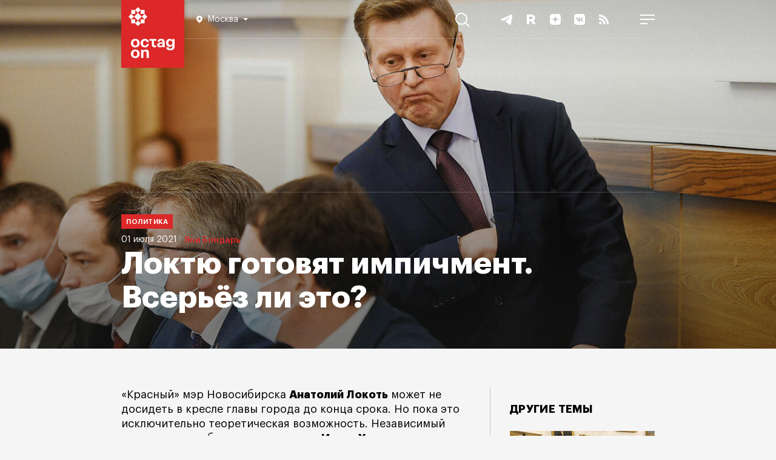

--- FILE ---
content_type: text/html; charset=UTF-8
request_url: https://octagon.media/politika/loktyu_gotovyat_impichment_vserez_li_eto_.html?utm_source=yxnews&utm_medium=desktop&utm_referrer=https%3A%2F%2Fyandex.ru%2Fnews%2Fsearch%3Ftext%3D
body_size: 15802
content:
                                        
<!DOCTYPE html>
<html lang="ru">
<head>
<!--Head-->
<title>Локтю готовят импичмент. Всерьёз ли это? | Октагон.Медиа</title>
<meta charset="utf-8" />
<meta name="viewport" content="width=device-width, initial-scale=1.0" />
<meta name="keywords" content="Анатолий Локоть, импичмент, мэр, политика" />
<meta name="description" content="«Красный» мэр Новосибирска Анатолий Локоть может не досидеть в кресле главы города до конца срока. Но пока это исключительно теоретическая возможность. Независимый депутат новосибирского горсовета Игорь Украинцев заявил о запуске процедуры по импичменту главы города. Однако собеседники «Октагона» не смогли вспомнить ни одного прецедента, когда в России удалось таким образом отстранить от работы какого-либо главу." />

<link rel="icon" href="https://octagon.media/favicon.png" type="image/png" />

<link rel="canonical" href="https://octagon.media/politika/loktyu_gotovyat_impichment_vserez_li_eto_.html" />

<link rel="stylesheet" href="/_css/fonts.css" type="text/css" />
<link rel="stylesheet" href="https://octagon.media/_css/style.min.css?rand=3150" type="text/css" />
<link rel="stylesheet" href="https://octagon.media/_css/slick.css" type="text/css" />
<link rel="stylesheet" href="https://octagon.media/_css/lightslider.css" type="text/css" />
<link rel="stylesheet" href="https://octagon.media/_css/embed.css" type="text/css" />

<script type="text/javascript" src="https://octagon.media/_js/1.jquery-3.5.1.min.js"></script>
<script type="text/javascript" src="/_js/js.js?r=2240"></script>
<script type="text/javascript" src="https://octagon.media/_js/slick.min.js"></script>
<script type="text/javascript" src="https://octagon.media/_js/media.js"></script>
<!--<script src="https://www.youtube.com/iframe_api"></script>-->
<script src="https://octagon.media/_js/lightslider.js"></script>

<link rel="stylesheet" href="https://octagon.media/_css/jquery.mCustomScrollbar.min.css" type="text/css" />
<script src="https://octagon.media/_js/jquery.mCustomScrollbar.min.js"></script>

<link rel="alternate" type="application/rss+xml" title="Октагон.Медиа новости и статьи" href="https://octagon.media/google_news.xml" />

<!-- Verifications -->
<meta name="google-site-verification" content="7koLG9Q0oIwGpy98M3sFHDe06FtPKLlhFwMoQOR87Ps" />
<!-- Pinterest verification -->
<meta name="p:domain_verify" content="b171340a9bd4949bbb7babe48d098c21"/>

<!-- Yandex.RTB -->
<script>window.yaContextCb=window.yaContextCb||[]</script>
<script src="https://yandex.ru/ads/system/context.js" async></script>

<!-- СМИ24 -->
<script async src="https://jsn.24smi.net/smi.js"></script><meta property="og:type" content="article" />
<meta property="og:title" content="Локтю готовят импичмент. Всерьёз ли это?" />
<meta property="og:description" content="«Красный» мэр Новосибирска Анатолий Локоть может не досидеть в кресле главы города до конца срока. Но пока это исключительно теоретическая возможность. Независимый депутат новосибирского горсовета Игорь Украинцев заявил о запуске процедуры по импичменту главы города. Однако собеседники «Октагона» не смогли вспомнить ни одного прецедента, когда в России удалось таким образом отстранить от работы какого-либо главу." />
<meta property="og:url" content="https://octagon.media/politika/loktyu_gotovyat_impichment_vserez_li_eto_.html" />
<meta property="og:image" content="https://cms.octagon.media/_clients/591571c7-9a4a-4a42-9059-6db42dee462b/files/pics/1920x944/2021_07_01__01_cover_kno_005091_0003_3623_1625120432.jpg" />
<script type="text/javascript" src="https://vk.ru/js/api/openapi.js?168"></script>
</head>
<body class="arts">
<!--Шапка-->
<header>
    
    <div class="nav_panel">
        <ul>
            <li>
           		<a class="logo" href="/"></a>
<div class="location-wrap">
    <div class="location">
        <svg width="10" height="12" viewBox="0 0 10 12" fill="none" xmlns="http://www.w3.org/2000/svg">
            <path fill-rule="evenodd" clip-rule="evenodd" d="M0 4.90587C0 2.20135 2.24324 0 5 0C7.75676 0 10 2.20135 10 4.90587C10 7.24676 8.2732 8.88388 6.08935 10.9543L6.08378 10.9596C5.72973 11.295 5.36757 11.641 5 12C4.63243 11.641 4.26757 11.295 3.91351 10.9596C1.72703 8.88666 0 7.24874 0 4.90587ZM5 7C6.10457 7 7 6.10457 7 5C7 3.89543 6.10457 3 5 3C3.89543 3 3 3.89543 3 5C3 6.10457 3.89543 7 5 7Z" fill="white"/>
        </svg>
        <span></span>
        <svg class="arrow-bot" width="8" height="4" viewBox="0 0 8 4" fill="none" xmlns="http://www.w3.org/2000/svg">
        <path d="M4 4L0 0H8L4 4Z" fill="white"/>
        </svg>
    </div>
<!--
    <div class="location-answer-wrap">
        <div class="location-top">
            <span>Ваш регион Екатеринбург?</span>
        </div>
        <div class="location-answer">
            <div class="answer-var answer-yes">
                <span>Да</span>
            </div>
            <div class="answer-var answer-no">
                <span>изменить</span>
            </div>
        </div>
    </div>
-->
    <div class="location-list-wrap">
        <ul class="city">
            <li link="https://octagon.media">Москва</li>
<!--            <li link="https://spb.octagon.media">Санкт-Петербург</li>-->
<!--            <li link="https://crimea.octagon.media">Крым</li>-->
            <li link="https://ural.octagon.media">Урал</li>
<!--            <li link="https://sibir.octagon.media">Сибирь</li>-->
<!--            <li link="https://dv.octagon.media">Дальний Восток</li>-->
        </ul>
    </div>            
</div>                
           	</li>
           	<li>
				<nav>
                    <ul class="menu_items">
                        <li><a class="menu_inv" href="/rassledovaniya/">Расследования</a></li>
                        <!--<li><a href="https://octagon.media/novosti/">Новости</a></li>-->
    	                <li><a href="/politika/">Политика</a></li>
        	            <li><a href="/ekonomika/">Экономика</a></li>
            	        <li><a href="/istorii/">Истории</a></li>
                        <li><a href="/vojna/">Война</a></li>
            	        <li><a href="/mir/">Мир</a></li>
                    	<li><a href="https://octagon.media/blogi/">Блоги</a></li>
                    	<li><a href="https://sp.octagon.media/">Спецпроекты</a></li>
                        <li><a class="menu_popular" href="/populyarnoe/">Популярное</a></li>     
                    	<li class="tridots">
                    		<a href="javascript:void(0)" onclick="showMenuBar()">
                    		<svg width="16" height="8" viewBox="0 0 16 8" fill="none" xmlns="http://www.w3.org/2000/svg">
                    		  <path fill-rule="evenodd" clip-rule="evenodd" d="M4 4C4 5.10457 3.10457 6 2 6C0.895431 6 0 5.10457 0 4C0 2.89543 0.895431 2 2 2C3.10457 2 4 2.89543 4 4ZM10 4C10 5.10457 9.10457 6 8 6C6.89543 6 6 5.10457 6 4C6 2.89543 6.89543 2 8 2C9.10457 2 10 2.89543 10 4ZM14 6C15.1046 6 16 5.10457 16 4C16 2.89543 15.1046 2 14 2C12.8954 2 12 2.89543 12 4C12 5.10457 12.8954 6 14 6Z" fill="white"></path>
                    		</svg>                        
                    		</a>
                    	</li>
                    </ul>
                </nav>            		
           	</li>
           	<li>
              	<a href="javascript:void(0);" onclick="searchBlock()" class="search">
                    <svg width="24" height="24" viewBox="0 0 24 24" fill="none" xmlns="http://www.w3.org/2000/svg">
                        <path fill-rule="evenodd" clip-rule="evenodd" d="M17.9496 9.97479C17.9496 14.3791 14.3791 17.9496 9.97479 17.9496C5.57043 17.9496 2 14.3791 2 9.97479C2 5.57043 5.57043 2 9.97479 2C14.3791 2 17.9496 5.57043 17.9496 9.97479ZM16.2856 17.6998C14.5664 19.106 12.3691 19.9496 9.97479 19.9496C4.46587 19.9496 0 15.4837 0 9.97479C0 4.46587 4.46587 0 9.97479 0C15.4837 0 19.9496 4.46587 19.9496 9.97479C19.9496 12.3691 19.106 14.5664 17.6998 16.2856L23.6491 22.2349L22.2349 23.6491L16.2856 17.6998Z" fill="white"/>
                    </svg>
                	<span>Поиск</span>
                </a>           		
           	</li>
          	<li>
                <ul class="soc_items">
                    <li>
                        <a href="https://t.me/octagonmedia" target="_blank">
                            <svg width="24" height="24" viewBox="0 0 24 24" fill="none" xmlns="http://www.w3.org/2000/svg">
                            <path d="M3.30615 11.3185C8.40641 8.91938 11.8074 7.33777 13.5091 6.57361C18.3677 4.39178 19.3773 4.01277 20.0354 4.00012C20.1801 3.9975 20.5037 4.03623 20.7133 4.21986C20.8903 4.37492 20.939 4.58438 20.9623 4.73139C20.9856 4.8784 21.0146 5.2133 20.9916 5.47498C20.7283 8.46174 19.589 15.7098 19.0094 19.055C18.7642 20.4705 18.2813 20.9451 17.8138 20.9916C16.7978 21.0925 16.0263 20.2667 15.0422 19.5702C13.5024 18.4805 12.6325 17.8021 11.1378 16.7387C9.4105 15.5097 10.5303 14.8343 11.5147 13.7304C11.7723 13.4415 16.2488 9.04555 16.3354 8.64677C16.3463 8.59689 16.3563 8.41098 16.254 8.31282C16.1517 8.21465 16.0007 8.24822 15.8918 8.27492C15.7373 8.31276 13.2775 10.0681 8.51212 13.5411C7.81389 14.0587 7.18145 14.3109 6.61481 14.2977C5.99014 14.2831 4.78851 13.9164 3.89523 13.6029C2.79958 13.2184 1.92878 13.0151 2.0046 12.362C2.0441 12.0219 2.47795 11.674 3.30615 11.3185Z" fill="white"/>
                            </svg>                        
                        </a>
                    </li>
<!--    
                    <li>
                        <a href="https://www.youtube.com/c/Octagon_media" target="_blank">
                        <svg width="24" height="24" viewBox="0 0 24 24" fill="none" xmlns="http://www.w3.org/2000/svg">
                        <path fill-rule="evenodd" clip-rule="evenodd" d="M19.8153 5.41816C20.6763 5.64864 21.353 6.32526 21.5835 7.18627C22 8.7453 22 12 22 12C22 12 22 15.2547 21.5818 16.8137C21.3513 17.6747 20.6747 18.3514 19.8136 18.5818C18.2545 19 12 19 12 19C12 19 5.74547 19 4.18637 18.5818C3.32532 18.3514 2.64867 17.6747 2.41818 16.8137C2 15.2547 2 12 2 12C2 12 2 8.7453 2.41818 7.18627C2.64867 6.32526 3.32532 5.64864 4.18637 5.41816C5.74547 5 12 5 12 5C12 5 18.2545 5 19.8153 5.41816ZM15.1976 12L10 14.9995V9.00044L15.1976 12Z" fill="white"></path>
                        </svg>                        
                        </a>
                    </li>
-->
                    <li>
                        <a href="https://rutube.ru/channel/23625604" target="_blank">
                        <svg width="24" height="24" viewBox="0 0 24 24" fill="none" xmlns="http://www.w3.org/2000/svg">
                        <path d="M15.1546 19.969L12.102 15.3398H12.0708H9.01823V19.969H5V4H12.0397C16.0579 4 18.7367 6.17477 18.7367 9.62332C18.7367 11.7049 17.7088 13.4136 15.9956 14.4078L19.7958 20H15.1546V19.969ZM9.04938 11.767H12.0085C13.566 11.767 14.7497 10.9282 14.7497 9.59225C14.7497 8.28739 13.5349 7.47962 12.0085 7.47962H9.04938V11.767Z" fill="white"/>
                        </svg>                    
                        </a>
                    </li>
                    
                    <li>
                        <a href="https://dzen.ru/octagon_media" target="_blank">
                        <svg width="24" height="24" viewBox="0 0 24 24" fill="none" xmlns="http://www.w3.org/2000/svg">
                        <path fill-rule="evenodd" clip-rule="evenodd" d="M11.9008 3C8.19102 3.00035 5.62048 3.01269 4.30101 4.30121C3.01257 5.6204 3.00023 8.31167 3.00023 11.9008C6.98546 11.7805 8.80789 11.6807 10.2614 10.2614C11.6807 8.80784 11.7805 6.98543 11.9008 3ZM4.30078 19.6991C3.01234 18.3799 3 15.6887 3 12.0996C6.98524 12.2198 8.80767 12.3196 10.2612 13.739C11.6804 15.1925 11.7803 17.0149 11.9005 21C8.19079 21 5.62025 20.988 4.30078 19.6991ZM12.0995 21C12.2197 17.0149 12.3196 15.1925 13.7389 13.739C15.1923 12.3196 17.0148 12.2198 21 12.0996C20.9996 15.6887 20.9873 18.3799 19.6989 19.6991C18.3794 20.988 15.8092 21 12.0995 21ZM12.0995 3C12.2197 6.98543 12.3196 8.80784 13.7389 10.2614C15.1923 11.6807 17.0148 11.7805 21 11.9008C20.9996 8.31167 20.9873 5.6204 19.6989 4.30121C18.3794 3.01269 15.8092 3.00035 12.0995 3Z" fill="white"></path>
                        </svg>                        
                        </a>
                    </li>
                    
                    <li>
                        <a href="https://vk.ru/octagon_media" target="_blank">
                        <svg width="24" height="24" viewBox="0 0 24 24" fill="none" xmlns="http://www.w3.org/2000/svg">
                        <path fill-rule="evenodd" clip-rule="evenodd" d="M14.7629 3H9.23713C4.19407 3 3 4.19407 3 9.23713V14.7629C3 19.8059 4.19407 21 9.23713 21H14.7629C19.8059 21 21 19.8059 21 14.7629V9.23713C21 4.19407 19.8059 3 14.7629 3ZM17.3417 8.71636C17.7355 8.71636 17.8244 8.91961 17.7355 9.19907C17.5967 9.83955 16.4443 11.5385 16.0874 12.0647C16.0196 12.1647 15.9805 12.2224 15.9825 12.2224C15.8428 12.451 15.792 12.5526 15.9825 12.8067C16.0514 12.9006 16.1975 13.044 16.3644 13.2078C16.5361 13.3762 16.7298 13.5664 16.8844 13.7467C17.4433 14.3819 17.8752 14.9154 17.9896 15.2838C18.0912 15.6522 17.9134 15.8427 17.5323 15.8427H16.2239C15.8771 15.8427 15.6984 15.6436 15.3175 15.2192C15.1542 15.0372 14.9537 14.8138 14.6868 14.547C13.9119 13.7975 13.569 13.6959 13.3784 13.6959C13.1117 13.6959 13.0354 13.7594 13.0354 14.1405V15.3219C13.0354 15.6394 12.9338 15.83 12.0954 15.83C10.7108 15.83 9.17376 14.9916 8.09401 13.4291C6.46804 11.1426 6.02344 9.41502 6.02344 9.07205C6.02344 8.8815 6.08695 8.70366 6.46804 8.70366H7.78914C8.11942 8.70366 8.24645 8.84339 8.37348 9.21178C9.02132 11.0791 10.1011 12.7178 10.5457 12.7178C10.7108 12.7178 10.787 12.6416 10.787 12.2224V10.2915C10.7557 9.7427 10.5646 9.50358 10.4229 9.32627C10.3351 9.21629 10.2662 9.1301 10.2662 9.00853C10.2662 8.8561 10.3932 8.70366 10.5965 8.70366H12.6544C12.9338 8.70366 13.0354 8.8561 13.0354 9.18637V11.7905C13.0354 12.0699 13.1498 12.1716 13.2387 12.1716C13.4038 12.1716 13.5436 12.0699 13.8484 11.7651C14.7884 10.7107 15.4617 9.08475 15.4617 9.08475C15.5506 8.89421 15.7031 8.71636 16.0333 8.71636H17.3417Z" fill="white"></path>
                        </svg>                        
                        </a>
                    </li>
                    
                    <li>
                        <a href="https://octagon.media/rss.xml" target="_blank">
                        <svg width="24" height="24" viewBox="0 0 24 24" fill="none" xmlns="http://www.w3.org/2000/svg">
                        <path d="M8.33533 17.8347C8.33533 19.0307 7.36467 20 6.168 20C4.97067 20 4 19.0307 4 17.8347C4 16.6387 4.97067 15.6693 6.168 15.6693C7.36467 15.67 8.33533 16.6387 8.33533 17.8347ZM4 9.45333V12.6607C8.03333 12.702 11.3067 15.9713 11.348 20H14.5593C14.518 14.1933 9.814 9.49467 4 9.45333ZM4 7.208C11.0533 7.23867 16.768 12.9373 16.7887 20H20C19.98 11.1793 12.83 4.03067 4 4V7.208Z" fill="white"></path>
                        </svg>                        
                        </a>
                    </li>
                    
                    <li>
                        <a href="javascript:void(0);" onclick="showMobileMenuBlock()">
                        <svg width="24" height="16" viewBox="0 0 24 16" fill="none" xmlns="http://www.w3.org/2000/svg">
                        <path fill-rule="evenodd" clip-rule="evenodd" d="M24 2H0V0H24V2ZM24 9H0V7H24V9ZM0 16H12V14H0V16Z" fill="white"></path>
                        </svg>
                        </a>                        
                    </li>
                    
                </ul>          		
          	</li>
        </ul>
    </div>
    
</header><div class="big_back">
    <picture><source media="(max-width: 660px)" srcset="https://cms.octagon.media/_clients/591571c7-9a4a-4a42-9059-6db42dee462b/files/preview/2021_07_01__01_cover_kno__660x325_383729.jpg" /><source media="(max-width: 900px)" srcset="https://cms.octagon.media/_clients/591571c7-9a4a-4a42-9059-6db42dee462b/files/preview/2021_07_01__01_cover_kno__900x443_383729.jpg" /><source media="(max-width: 1350px)" srcset="https://cms.octagon.media/_clients/591571c7-9a4a-4a42-9059-6db42dee462b/files/preview/2021_07_01__01_cover_kno__1350x664_383729.jpg" /><source media="(max-width: 1700px)" srcset="https://cms.octagon.media/_clients/591571c7-9a4a-4a42-9059-6db42dee462b/files/preview/2021_07_01__01_cover_kno__1700x836_383729.jpg" /><source media="(max-width: 1920px)" srcset="https://cms.octagon.media/_clients/591571c7-9a4a-4a42-9059-6db42dee462b/files/pics/1920x944/2021_07_01__01_cover_kno_005091_0003_3623_1625120432.jpg" /><img src="https://cms.octagon.media/_clients/591571c7-9a4a-4a42-9059-6db42dee462b/files/pics/1920x944/2021_07_01__01_cover_kno_005091_0003_3623_1625120432.jpg" alt="Локтю готовят импичмент. Всерьёз ли это?" title="Локтю готовят импичмент. Всерьёз ли это?" /></picture>    <div class="art_caption">
        <h1>Локтю готовят импичмент. Всерьёз ли это?</h1>
        <div class="meta">
            <span class="category">Политика</span>
            <span class="date">01 июля 2021</span>
            <span class="author">
                                <a href="https://octagon.media/?author=Яна Бондарь">Яна Бондарь</a>
                                    
            </span>
        </div>
    </div>
</div>

<div class="content">

    <!--Страница-->
    <main>

        <article>

            <!--    
            <div class="donate">
                <a href="https://donate.stream/octagonmedia" target="_blank">Поддержите</a> независимые СМИ в России, <a href="https://donate.stream/octagonmedia" target="_blank">поддержите</a> «Октагон».
            </div>
            -->

            <!--Пул-->            
                    
            <div class="share_rails"><div class="share_vert"><ul>

<li>
<a class="share_tg" target="_blank" href="https://telegram.me/share/url?url=https%3A%2F%2Foctagon.media%2Fpolitika%2Floktyu_gotovyat_impichment_vserez_li_eto_.html&amp;text=%C2%AB%D0%9A%D1%80%D0%B0%D1%81%D0%BD%D1%8B%D0%B9%C2%BB+%D0%BC%D1%8D%D1%80+%D0%9D%D0%BE%D0%B2%D0%BE%D1%81%D0%B8%D0%B1%D0%B8%D1%80%D1%81%D0%BA%D0%B0+%D0%90%D0%BD%D0%B0%D1%82%D0%BE%D0%BB%D0%B8%D0%B9+%D0%9B%D0%BE%D0%BA%D0%BE%D1%82%D1%8C+%D0%BC%D0%BE%D0%B6%D0%B5%D1%82+%D0%BD%D0%B5+%D0%B4%D0%BE%D1%81%D0%B8%D0%B4%D0%B5%D1%82%D1%8C+%D0%B2+%D0%BA%D1%80%D0%B5%D1%81%D0%BB%D0%B5+%D0%B3%D0%BB%D0%B0%D0%B2%D1%8B+%D0%B3%D0%BE%D1%80%D0%BE%D0%B4%D0%B0+%D0%B4%D0%BE+%D0%BA%D0%BE%D0%BD%D1%86%D0%B0+%D1%81%D1%80%D0%BE%D0%BA%D0%B0.+%D0%9D%D0%BE+%D0%BF%D0%BE%D0%BA%D0%B0+%D1%8D%D1%82%D0%BE+%D0%B8%D1%81%D0%BA%D0%BB%D1%8E%D1%87%D0%B8%D1%82%D0%B5%D0%BB%D1%8C%D0%BD%D0%BE+%D1%82%D0%B5%D0%BE%D1%80%D0%B5%D1%82%D0%B8%D1%87%D0%B5%D1%81%D0%BA%D0%B0%D1%8F+%D0%B2%D0%BE%D0%B7%D0%BC%D0%BE%D0%B6%D0%BD%D0%BE%D1%81%D1%82%D1%8C.+%D0%9D%D0%B5%D0%B7%D0%B0%D0%B2%D0%B8%D1%81%D0%B8%D0%BC%D1%8B%D0%B9+%D0%B4%D0%B5%D0%BF%D1%83%D1%82%D0%B0%D1%82+%D0%BD%D0%BE%D0%B2%D0%BE%D1%81%D0%B8%D0%B1%D0%B8%D1%80%D1%81%D0%BA%D0%BE%D0%B3%D0%BE+%D0%B3%D0%BE%D1%80%D1%81%D0%BE%D0%B2%D0%B5%D1%82%D0%B0+%D0%98%D0%B3%D0%BE%D1%80%D1%8C+%D0%A3%D0%BA%D1%80%D0%B0%D0%B8%D0%BD%D1%86%D0%B5%D0%B2+%D0%B7%D0%B0%D1%8F%D0%B2%D0%B8%D0%BB+%D0%BE+%D0%B7%D0%B0%D0%BF%D1%83%D1%81%D0%BA%D0%B5+%D0%BF%D1%80%D0%BE%D1%86%D0%B5%D0%B4%D1%83%D1%80%D1%8B+%D0%BF%D0%BE+%D0%B8%D0%BC%D0%BF%D0%B8%D1%87%D0%BC%D0%B5%D0%BD%D1%82%D1%83+%D0%B3%D0%BB%D0%B0%D0%B2%D1%8B+%D0%B3%D0%BE%D1%80%D0%BE%D0%B4%D0%B0.+%D0%9E%D0%B4%D0%BD%D0%B0%D0%BA%D0%BE+%D1%81%D0%BE%D0%B1%D0%B5%D1%81%D0%B5%D0%B4%D0%BD%D0%B8%D0%BA%D0%B8+%C2%AB%D0%9E%D0%BA%D1%82%D0%B0%D0%B3%D0%BE%D0%BD%D0%B0%C2%BB+%D0%BD%D0%B5+%D1%81%D0%BC%D0%BE%D0%B3%D0%BB%D0%B8+%D0%B2%D1%81%D0%BF%D0%BE%D0%BC%D0%BD%D0%B8%D1%82%D1%8C+%D0%BD%D0%B8+%D0%BE%D0%B4%D0%BD%D0%BE%D0%B3%D0%BE+%D0%BF%D1%80%D0%B5%D1%86%D0%B5%D0%B4%D0%B5%D0%BD%D1%82%D0%B0%2C+%D0%BA%D0%BE%D0%B3%D0%B4%D0%B0+%D0%B2+%D0%A0%D0%BE%D1%81%D1%81%D0%B8%D0%B8+%D1%83%D0%B4%D0%B0%D0%BB%D0%BE%D1%81%D1%8C+%D1%82%D0%B0%D0%BA%D0%B8%D0%BC+%D0%BE%D0%B1%D1%80%D0%B0%D0%B7%D0%BE%D0%BC+%D0%BE%D1%82%D1%81%D1%82%D1%80%D0%B0%D0%BD%D0%B8%D1%82%D1%8C+%D0%BE%D1%82+%D1%80%D0%B0%D0%B1%D0%BE%D1%82%D1%8B+%D0%BA%D0%B0%D0%BA%D0%BE%D0%B3%D0%BE-%D0%BB%D0%B8%D0%B1%D0%BE+%D0%B3%D0%BB%D0%B0%D0%B2%D1%83.&amp;utm_source=share2">
<svg width="48" height="48" viewBox="0 0 48 48" fill="none" xmlns="http://www.w3.org/2000/svg">
<circle cx="24" cy="24" r="24" fill="white"/>
<path d="M11.5124 22.1795C17.418 19.4981 21.3559 17.7304 23.3263 16.8764C28.9521 14.4379 30.1211 14.0143 30.883 14.0001C31.0506 13.9972 31.4253 14.0405 31.668 14.2457C31.873 14.419 31.9294 14.6531 31.9563 14.8174C31.9833 14.9817 32.0169 15.356 31.9902 15.6485C31.6854 18.9866 30.3662 27.0874 29.6951 30.8262C29.4111 32.4082 28.852 32.9387 28.3107 32.9906C27.1343 33.1034 26.2409 32.1804 25.1015 31.402C23.3186 30.1841 22.3113 29.4259 20.5807 28.2374C18.5806 26.8638 19.8772 26.1089 21.017 24.8752C21.3153 24.5523 26.4986 19.6391 26.5989 19.1934C26.6115 19.1377 26.6231 18.9299 26.5046 18.8202C26.3862 18.7105 26.2114 18.748 26.0852 18.7779C25.9064 18.8201 23.0581 20.782 17.5403 24.6635C16.7319 25.2421 15.9996 25.524 15.3435 25.5092C14.6202 25.4929 13.2288 25.083 12.1945 24.7326C10.9258 24.3029 9.91753 24.0757 10.0053 23.3458C10.0511 22.9656 10.5534 22.5769 11.5124 22.1795Z" fill="#ADADAD"/>
</svg>
</a>
</li>

<li>
<a class="share_vk" target="_blank" href="https://vk.ru/share.php?url=https%3A%2F%2Foctagon.media%2Fpolitika%2Floktyu_gotovyat_impichment_vserez_li_eto_.html&amp;title=%D0%9B%D0%BE%D0%BA%D1%82%D1%8E+%D0%B3%D0%BE%D1%82%D0%BE%D0%B2%D1%8F%D1%82+%D0%B8%D0%BC%D0%BF%D0%B8%D1%87%D0%BC%D0%B5%D0%BD%D1%82.+%D0%92%D1%81%D0%B5%D1%80%D1%8C%D1%91%D0%B7+%D0%BB%D0%B8+%D1%8D%D1%82%D0%BE%3F&amp;image=//cms.octagon.media/_clients/591571c7-9a4a-4a42-9059-6db42dee462b/files/pics/1920x944/2021_07_01__01_cover_kno_005091_0003_3623_1625120432.jpg&amp;noparse=false" onclick="window.open(this.href, this.title, 'toolbar=0, status=0, width=548, height=325'); return false">
<svg width="48" height="48" viewBox="0 0 48 48" fill="none" xmlns="http://www.w3.org/2000/svg">
<circle cx="24" cy="24" r="24" fill="white"/>
<path d="M34.0001 30.5076L31.0622 30.5453C31.0622 30.5453 30.4344 30.6708 29.5932 30.0933C28.4883 29.34 27.4588 27.3814 26.6427 27.6325C25.8266 27.8961 25.8517 29.6539 25.8517 29.6539C25.8517 29.6539 25.8517 30.0305 25.6759 30.2314C25.475 30.4574 25.0733 30.5076 25.0733 30.5076H23.7675C23.7675 30.5076 20.8672 30.6834 18.3059 28.0217C15.5187 25.1214 13.0578 19.3585 13.0578 19.3585C13.0578 19.3585 12.9197 18.9818 13.0704 18.7935C13.2462 18.5926 13.7107 18.5801 13.7107 18.5801L16.8495 18.555C16.8495 18.555 17.1509 18.6052 17.3517 18.7558C17.5401 18.894 17.6405 19.1325 17.6405 19.1325C17.6405 19.1325 18.1427 20.4131 18.8207 21.5808C20.139 23.8533 20.7417 24.343 21.1937 24.1044C21.8466 23.7529 21.6457 20.8903 21.6457 20.8903C21.6457 20.8903 21.6582 19.8607 21.3192 19.3962C21.0556 19.0321 20.5659 18.9316 20.3399 18.9065C20.1641 18.8814 20.4529 18.4671 20.8296 18.2913C21.3946 18.0151 22.399 17.99 23.5792 18.0025C24.4957 18.0151 24.7594 18.0653 25.1235 18.1532C26.2032 18.4169 25.8391 19.4213 25.8391 21.8445C25.8391 22.6229 25.701 23.7152 26.266 24.0793C26.5046 24.23 27.0947 24.1044 28.5637 21.6059C29.2667 20.4257 29.7815 19.0195 29.7815 19.0195C29.7815 19.0195 29.8945 18.7684 30.0703 18.668C30.2461 18.555 30.4972 18.5926 30.4972 18.5926L33.8118 18.5675C33.8118 18.5675 34.8036 18.442 34.9669 18.894C35.1301 19.3711 34.5902 20.4634 33.2468 22.2713C31.0245 25.2344 30.7859 24.9582 32.619 26.6657C34.3768 28.2979 34.7409 29.1014 34.8036 29.1893C35.5319 30.4072 34.0001 30.5076 34.0001 30.5076Z" fill="#ADADAD"/>
</svg>
</a>
</li>

<li>
<a class="share_ma" target="_blank" href="https://connect.mail.ru/share?url=https%3A%2F%2Foctagon.media%2Fpolitika%2Floktyu_gotovyat_impichment_vserez_li_eto_.html&amp;utm_source=share2">
<svg width="48" height="48" viewBox="0 0 48 48" fill="none" xmlns="http://www.w3.org/2000/svg">
<circle cx="24" cy="24" r="24" fill="white"/>
<path fill-rule="evenodd" clip-rule="evenodd" d="M27.0078 23.9716C27.0078 25.6256 25.6584 26.9711 23.9999 26.9711C22.3412 26.9711 20.9919 25.6256 20.9919 23.9716C20.9919 22.3177 22.3412 20.9722 23.9999 20.9722C25.6584 20.9722 27.0078 22.3177 27.0078 23.9716ZM23.9999 14C18.4859 14 14 18.4732 14 23.9716C14 29.4701 18.4859 33.9434 23.9999 33.9434C26.02 33.9434 27.9678 33.3436 29.6326 32.209L29.6615 32.1893L28.3143 30.6274L28.2914 30.6422C27.0097 31.4644 25.5257 31.8989 23.9999 31.8989C19.6164 31.8989 16.0502 28.3427 16.0502 23.9716C16.0502 19.6005 19.6164 16.0444 23.9999 16.0444C28.3833 16.0444 31.9496 19.6005 31.9496 23.9716C31.9496 24.5381 31.8865 25.1116 31.7624 25.6757C31.5108 26.7045 30.7887 27.0197 30.246 26.9779C29.7006 26.9341 29.0622 26.5462 29.058 25.5976V23.9716C29.058 21.1904 26.7889 18.9278 23.9999 18.9278C21.2108 18.9278 18.9417 21.1904 18.9417 23.9716C18.9417 26.7529 21.2108 29.0156 23.9999 29.0156C25.3545 29.0156 26.6255 28.4871 27.5835 27.5266C28.1404 28.391 29.0487 28.9331 30.0817 29.0157C30.1704 29.0229 30.2609 29.0265 30.3507 29.0265C31.0782 29.0265 31.799 28.7841 32.3803 28.3439C32.9798 27.8902 33.4273 27.2337 33.6744 26.4455C33.7143 26.3182 33.7866 26.0264 33.787 26.0246L33.7891 26.0141C33.9348 25.3811 33.9998 24.7506 33.9998 23.9716C33.9998 18.4732 29.5138 14 23.9999 14Z" fill="#ADADAD"/>
</svg>
</a>
</li>

</ul> </div></div>
            <div class="lid">
<p>
«Красный» мэр Новосибирска <b>Анатолий Локоть</b> может не досидеть в кресле главы города до конца срока. Но пока это исключительно теоретическая возможность. Независимый депутат новосибирского горсовета <b>Игорь Украинцев</b> заявил о запуске процедуры по импичменту главы города. Однако собеседники «Октагона» не смогли вспомнить ни одного прецедента, когда в России удалось таким образом отстранить от работы какого-либо главу.
</p>
</div>
<!-- Yandex.RTB R-A-17761393-4 -->
<div id="yandex_rtb_R-A-17761393-4"></div>
<script>
window.yaContextCb.push(() => {
    Ya.Context.AdvManager.render({
        "blockId": "R-A-17761393-4",
        "renderTo": "yandex_rtb_R-A-17761393-4"
    })
})
</script><p>
Последняя сессия политического сезона закончилась критикой в адрес мэра от КПРФ Анатолия Локтя. Независимый депутат, связанный со строительной компанией «Стрижи», Игорь Украинцев заявил, что город превращается в «вонючую деревню», и попросил Локтя извиниться перед жителями за то состояние, до которого он довёл муниципалитет.
</p>

<p>
«Вы превращаете любимый нами город в грязную, вонючую деревню. Я не намерен это дальше терпеть. С сегодняшнего дня запускаю процедуру отзыва вас с поста мэра, и это ваше последнее выступление в должности мэра на сессии горсовета», – заявил Украинцев.
</p>

<p>
Его критика была связана с состоянием дорог в Новосибирске. Например, одна из крупных улиц после ямочного ремонта стала похожа на стиральную доску. Кроме того, мэрия игнорирует предписания прокуратуры по реконструкции пешеходного моста.
</p>

<p>
«Вы худший мэр», – закончил выступление депутат.
</p>

<p class="image">
<img src="https://cms.octagon.media/_clients/591571c7-9a4a-4a42-9059-6db42dee462b/files/pics/920x613/2021_07_01__02_ukraintsew_image_2021_7778_1625120433.jpg" alt="С жёсткой критикой мэра Новосибирска выступил независимый депутат Игорь Украинцев." title="С жёсткой критикой мэра Новосибирска выступил независимый депутат Игорь Украинцев."><span class="description">С жёсткой критикой мэра Новосибирска выступил независимый депутат Игорь Украинцев.</span><span class="copyright">Фото: страница Игоря Украинцева в Instagram</span></p>

<p>
«Красный» глава с критикой не согласился и отметил, что Новосибирск привлекает людей, которые приезжают сюда и делают карьеру, в том числе и политическую. Так Анатолий Локоть намекнул на самого Украинцева, который несколько лет назад переехал в Новосибирск из Кузбасса и теперь намерен баллотироваться в Госдуму.
</p>

<p>
«Меня избрал не отдельный депутат, а новосибирцы. Всё-таки для меня важна именно оценка избирателей», – подчеркнул глава города.
</p>

<h2>
Бюрократия затмит народ
</h2>

<p>
Депутат Игорь Украинцев в беседе с «Октагоном» заявил, что намерен инициировать импичмент Локтя. Он отметил, что в Новосибирске процедура отставки мэра в разы бюрократизированнее, чем в Москве. Для начала необходимо сформировать инициативную группу, чтобы уведомить об «увольнении» избирательную комиссию. И если в Москве инициативная группа состоит из ста человек, то в Новосибирске необходимо собрать тысячу.
</p>

<blockquote class="citate">

<p>
«Процедура настолько утонула в бюрократии для того, чтобы ни у кого и никогда не получилось отправить в отставку мэра. При этом запрос на увольнение Локтя настолько большой, что я уверен: при всей нереалистичности такого сценария отставка возможна. Я готов начать эту процедуру».
</p>
<p>
</p>
<p class="person">
    <span><img alt="Игорь Украинцев | депутат новосибирского горсовета" title="Игорь Украинцев | депутат новосибирского горсовета" src="https://cms.octagon.media/_clients/591571c7-9a4a-4a42-9059-6db42dee462b/files/pics/citate/2021_07_01__quote_01_2849_1625120433.jpg"></span>
    <span><b>Игорь Украинцев</b><span>депутат новосибирского горсовета</span></span>
</p>
</blockquote>


<p>
Как только депутат создаст инициативную группу, ему будет необходимо собрать 60 тыс. подписей горожан – 5 процентов от общего количества жителей Новосибирска. Если у избиркома не будет к ним никаких нареканий, то начнётся народный референдум, где сами новосибирцы заявят о своём доверии или недоверии Анатолию Локтю.<br></p>

<h2>
Политический театр
</h2>

<p>
В КПРФ на выступление депутата Украинцева отреагировали комментарием о том, что в России ни один мэр не был отправлен в отставку с помощью народного референдума.
</p>

<p>
По словам депутата горсовета, политолога <b>Александра Бурмистрова</b>, инициативу Украинцева вообще сложно оценивать в категории реальных действий.
</p>

<p>
– Даже если они на каком-нибудь сайте наберут 60 тысяч подписей, то, чтобы подать эту информацию в избирком, нужны паспортные данные. Это не просто клик в интернете за или против: нужно куда-то прийти, должен быть сборщик подписей и нотариус, чтобы всё зафиксировать. Это невозможно с организационной точки зрения, – заявил Бурмистров «Октагону.
</p>

<div class="vrez">
<p>
В маловероятном случае если народный референдум удастся запустить, то для того, чтобы отправить Анатолия Локтя в отставку, нужно собрать 50 процентов от общей численности избирателей, чтобы они пришли и проголосовали против мэра.
</p>
</div>

<p>
– Например, если явка на выборах составляет миллион избирателей, а приходят голосовать 250–300 тысяч. И как тогда получить 500 тысяч голосов против? Это технологически невозможно в рамках текущего законодательства, – подчеркнул Александр Бурмистров.
</p>

<p>
Он напомнил, что у мэра Анатолия Локтя остаётся сильная поддержка среди избирателей. Коммунист отметил, что заявление об отставке кого-либо надо рассматривать только как элемент предвыборного политического театра.
</p>

<h2>
Не количество, а качество
</h2>

<p>
Коллеги Украинцева по горсовету слабо верят в успех сбора подписей. По словам новосибирского общественника, депутата <b>Ростислава Антонова</b>, он понимает, почему Игорь Украинцев начал этот процесс: обидно за город, который мог выглядеть лучше.
</p>

<p>
– Я не думаю, что удастся собрать нужное количество подписей. Это вещи очевидные, потому что у нас самовыдвиженцы в Госдуму подписи собрать не могут. Вопрос же не в количестве, а в качестве их оформления, так что без оптимизма оцениваю успех этой процедуры, – заявил «Октагону» собеседник.
</p>

<p>
Депутат не стал отвечать на вопрос, подписался бы он сам под импичментом Локтя, но отметил, что на выборах мэра голосовал против того, чтобы коммунист избирался на второй срок.
</p>

<h2>
Хайп на протесте
</h2>

<p>
По словам спикера горсовета, лидера фракции «Единая Россия» <b>Дмитрия Асанцева</b>, в истории совета депутатов ещё не было опыта по отзыву мэра – ни действующего, ни предыдущих. Он напомнил, что в феврале депутаты признали работу мэрии и её главы удовлетворительной.
</p>

<p>
– К работе мэрии, безусловно, есть вопросы, как были и будут всегда, так как это повседневная жизнь с массой ежедневно возникающих проблем, – подчеркнул Асанцев.
</p>

<blockquote class="citate">

<p>
«Считаю, что депутат Украинцев эксплуатирует эту историю больше как возможность привлечь внимание к своей персоне, так как он анонсировал, что собирается выдвигаться в Госдуму, и для раскрутки ему нужны скандальные поводы, например, как этот».
</p>
<p>
</p>
<p class="person">
    <span><img alt="Дмитрий Асанцев | спикер новосибирского горсовета" title="Дмитрий Асанцев | спикер новосибирского горсовета" src="https://cms.octagon.media/_clients/591571c7-9a4a-4a42-9059-6db42dee462b/files/pics/citate/2021_07_01__quote_02_1907_1625120434.jpg"></span>
    <span><b>Дмитрий Асанцев</b><span>спикер новосибирского горсовета</span></span>
</p>
</blockquote>


<p>
Спикер горсовета отметил, что Украинцев не первый, кто пытается в этом созыве отправить Локтя в отставку. В начале весны депутат от команды <b>Алексея Навального Сергей Бойко</b> собирал такие же подписи, но пока набрать необходимое количество так и не удалось.
</p>

<p>
– Предполагаю, что это тоже было привлечением внимания к себе на протестной волне. Если бы большинство жителей города считали, что ситуация из рук вон выходящая по многим темам жизни города, то, наверное, это [отставка мэра] уже бы случилось, – заявил Дмитрий Асанцев.
</p>

<p>
Новосибирск
</p>
        </article>    

        <!--Реклама--> 
        <div class="commercial_read_also">

        <!-- Yandex.RTB R-A-17761393-5 -->
        <div id="yandex_rtb_R-A-17761393-5"></div>
        <script>
        window.yaContextCb.push(() => {
            Ya.Context.AdvManager.render({
                "blockId": "R-A-17761393-5",
                "renderTo": "yandex_rtb_R-A-17761393-5"
            })
        })
        </script>

        </div>

        <!-- Партнерский материал СМИ24 Мобайл -->
        <div class="smi24__informer smi24__auto" data-smi-blockid="28817"></div>
        <script>(window.smiq = window.smiq || []).push({});</script>
        <!-- Партнерский материал СМИ24 Мобайл -->
        <!-- Партнерский материал СМИ24 Десктоп -->
            <div class="smi24__informer smi24__auto" data-smi-blockid="28816"></div>
            <script>(window.smiq = window.smiq || []).push({});</script>
        <!-- Партнерский материал СМИ24 Десктоп -->

        <!-- Sparrow -->
        <script type="text/javascript" data-key="615135c0cbd41403a8321e5609312f4c">
            (function(w, a) {
                (w[a] = w[a] || []).push({
                    'script_key': '615135c0cbd41403a8321e5609312f4c',
                    'settings': {
                        'sid': 54443
                    }
                });
                if(!window['_Sparrow_embed']) {
                    var node = document.createElement('script'); node.type = 'text/javascript'; node.async = true;
                    node.src = 'https://widget.sparrow.ru/js/embed.js';
                    (document.getElementsByTagName('head')[0] || document.getElementsByTagName('body')[0]).appendChild(node);
                } else {
                    window['_Sparrow_embed'].initWidgets();
                }
            })(window, '_sparrow_widgets');
        </script>
        <!-- /Sparrow -->

        <!--Читайте также--> 
        <div class="read_also">
    <h5>Читайте также</h5>
    <div class="read_also_wrap">
        <ul>
<li class="caption"><a href="https://octagon.media/politika/beglova_vyzvali_v_izbiratelnuyu_komissiyu.html" >Беглова вызвали в избирательную комиссию</a></li>
<li><span class="icon"><img src="/_img/icons_mini/icon_story_text.svg" alt="" />27 июня 2021</span>
<span class="author">
    <a href="https://octagon.media/?author=Дмитрий Солонников">Дмитрий Солонников</a>
</li><li class="caption"><a href="https://octagon.media/politika/fenomen_shojgu_putin_zaputal_vsex.html" >Феномен Шойгу: Путин запутал всех</a></li>
<li><span class="icon"><img src="/_img/icons_mini/icon_story_text.svg" alt="" />27 июня 2021</span>
<span class="author">
    <a href="https://octagon.media/?author=Вера Зелендинова">Вера Зелендинова</a>
</li><li class="caption"><a href="https://octagon.media/politika/kprf_vypuskaet_zamenu.html" >КПРФ выпускает замену</a></li>
<li><span class="icon"><img src="/_img/icons_mini/icon_story_text.svg" alt="" />23 июня 2021</span>
<span class="author">
    <a href="https://octagon.media/?author=Яна Бондарь">Яна Бондарь</a>
</li><li class="caption"><a href="https://octagon.media/politika/vmesto_dumy_tyurma.html" >Вместо думы – тюрьма</a></li>
<li><span class="icon"><img src="/_img/icons_mini/icon_story_text.svg" alt="" />23 июня 2021</span>
<span class="author">
    <a href="https://octagon.media/?author=Константин Джултаев">Константин Джултаев</a>
</li>        </ul> 
    </div>                           
</div>
        <!--Фотокредит-->  
        <div class="art_footer">         
            <p>Фото на обложке:  <span class="author">Влад Некрасов/Коммерсантъ</span></p>            <ul>

<li>
<a class="share_tg" target="_blank" href="https://telegram.me/share/url?url=https%3A%2F%2Foctagon.media%2Fpolitika%2Floktyu_gotovyat_impichment_vserez_li_eto_.html&amp;text=%C2%AB%D0%9A%D1%80%D0%B0%D1%81%D0%BD%D1%8B%D0%B9%C2%BB+%D0%BC%D1%8D%D1%80+%D0%9D%D0%BE%D0%B2%D0%BE%D1%81%D0%B8%D0%B1%D0%B8%D1%80%D1%81%D0%BA%D0%B0+%D0%90%D0%BD%D0%B0%D1%82%D0%BE%D0%BB%D0%B8%D0%B9+%D0%9B%D0%BE%D0%BA%D0%BE%D1%82%D1%8C+%D0%BC%D0%BE%D0%B6%D0%B5%D1%82+%D0%BD%D0%B5+%D0%B4%D0%BE%D1%81%D0%B8%D0%B4%D0%B5%D1%82%D1%8C+%D0%B2+%D0%BA%D1%80%D0%B5%D1%81%D0%BB%D0%B5+%D0%B3%D0%BB%D0%B0%D0%B2%D1%8B+%D0%B3%D0%BE%D1%80%D0%BE%D0%B4%D0%B0+%D0%B4%D0%BE+%D0%BA%D0%BE%D0%BD%D1%86%D0%B0+%D1%81%D1%80%D0%BE%D0%BA%D0%B0.+%D0%9D%D0%BE+%D0%BF%D0%BE%D0%BA%D0%B0+%D1%8D%D1%82%D0%BE+%D0%B8%D1%81%D0%BA%D0%BB%D1%8E%D1%87%D0%B8%D1%82%D0%B5%D0%BB%D1%8C%D0%BD%D0%BE+%D1%82%D0%B5%D0%BE%D1%80%D0%B5%D1%82%D0%B8%D1%87%D0%B5%D1%81%D0%BA%D0%B0%D1%8F+%D0%B2%D0%BE%D0%B7%D0%BC%D0%BE%D0%B6%D0%BD%D0%BE%D1%81%D1%82%D1%8C.+%D0%9D%D0%B5%D0%B7%D0%B0%D0%B2%D0%B8%D1%81%D0%B8%D0%BC%D1%8B%D0%B9+%D0%B4%D0%B5%D0%BF%D1%83%D1%82%D0%B0%D1%82+%D0%BD%D0%BE%D0%B2%D0%BE%D1%81%D0%B8%D0%B1%D0%B8%D1%80%D1%81%D0%BA%D0%BE%D0%B3%D0%BE+%D0%B3%D0%BE%D1%80%D1%81%D0%BE%D0%B2%D0%B5%D1%82%D0%B0+%D0%98%D0%B3%D0%BE%D1%80%D1%8C+%D0%A3%D0%BA%D1%80%D0%B0%D0%B8%D0%BD%D1%86%D0%B5%D0%B2+%D0%B7%D0%B0%D1%8F%D0%B2%D0%B8%D0%BB+%D0%BE+%D0%B7%D0%B0%D0%BF%D1%83%D1%81%D0%BA%D0%B5+%D0%BF%D1%80%D0%BE%D1%86%D0%B5%D0%B4%D1%83%D1%80%D1%8B+%D0%BF%D0%BE+%D0%B8%D0%BC%D0%BF%D0%B8%D1%87%D0%BC%D0%B5%D0%BD%D1%82%D1%83+%D0%B3%D0%BB%D0%B0%D0%B2%D1%8B+%D0%B3%D0%BE%D1%80%D0%BE%D0%B4%D0%B0.+%D0%9E%D0%B4%D0%BD%D0%B0%D0%BA%D0%BE+%D1%81%D0%BE%D0%B1%D0%B5%D1%81%D0%B5%D0%B4%D0%BD%D0%B8%D0%BA%D0%B8+%C2%AB%D0%9E%D0%BA%D1%82%D0%B0%D0%B3%D0%BE%D0%BD%D0%B0%C2%BB+%D0%BD%D0%B5+%D1%81%D0%BC%D0%BE%D0%B3%D0%BB%D0%B8+%D0%B2%D1%81%D0%BF%D0%BE%D0%BC%D0%BD%D0%B8%D1%82%D1%8C+%D0%BD%D0%B8+%D0%BE%D0%B4%D0%BD%D0%BE%D0%B3%D0%BE+%D0%BF%D1%80%D0%B5%D1%86%D0%B5%D0%B4%D0%B5%D0%BD%D1%82%D0%B0%2C+%D0%BA%D0%BE%D0%B3%D0%B4%D0%B0+%D0%B2+%D0%A0%D0%BE%D1%81%D1%81%D0%B8%D0%B8+%D1%83%D0%B4%D0%B0%D0%BB%D0%BE%D1%81%D1%8C+%D1%82%D0%B0%D0%BA%D0%B8%D0%BC+%D0%BE%D0%B1%D1%80%D0%B0%D0%B7%D0%BE%D0%BC+%D0%BE%D1%82%D1%81%D1%82%D1%80%D0%B0%D0%BD%D0%B8%D1%82%D1%8C+%D0%BE%D1%82+%D1%80%D0%B0%D0%B1%D0%BE%D1%82%D1%8B+%D0%BA%D0%B0%D0%BA%D0%BE%D0%B3%D0%BE-%D0%BB%D0%B8%D0%B1%D0%BE+%D0%B3%D0%BB%D0%B0%D0%B2%D1%83.&amp;utm_source=share2">
<svg width="48" height="48" viewBox="0 0 48 48" fill="none" xmlns="http://www.w3.org/2000/svg">
<circle cx="24" cy="24" r="24" fill="white"/>
<path d="M11.5124 22.1795C17.418 19.4981 21.3559 17.7304 23.3263 16.8764C28.9521 14.4379 30.1211 14.0143 30.883 14.0001C31.0506 13.9972 31.4253 14.0405 31.668 14.2457C31.873 14.419 31.9294 14.6531 31.9563 14.8174C31.9833 14.9817 32.0169 15.356 31.9902 15.6485C31.6854 18.9866 30.3662 27.0874 29.6951 30.8262C29.4111 32.4082 28.852 32.9387 28.3107 32.9906C27.1343 33.1034 26.2409 32.1804 25.1015 31.402C23.3186 30.1841 22.3113 29.4259 20.5807 28.2374C18.5806 26.8638 19.8772 26.1089 21.017 24.8752C21.3153 24.5523 26.4986 19.6391 26.5989 19.1934C26.6115 19.1377 26.6231 18.9299 26.5046 18.8202C26.3862 18.7105 26.2114 18.748 26.0852 18.7779C25.9064 18.8201 23.0581 20.782 17.5403 24.6635C16.7319 25.2421 15.9996 25.524 15.3435 25.5092C14.6202 25.4929 13.2288 25.083 12.1945 24.7326C10.9258 24.3029 9.91753 24.0757 10.0053 23.3458C10.0511 22.9656 10.5534 22.5769 11.5124 22.1795Z" fill="#ADADAD"/>
</svg>
</a>
</li>

<li>
<a class="share_vk" target="_blank" href="https://vk.ru/share.php?url=https%3A%2F%2Foctagon.media%2Fpolitika%2Floktyu_gotovyat_impichment_vserez_li_eto_.html&amp;title=%D0%9B%D0%BE%D0%BA%D1%82%D1%8E+%D0%B3%D0%BE%D1%82%D0%BE%D0%B2%D1%8F%D1%82+%D0%B8%D0%BC%D0%BF%D0%B8%D1%87%D0%BC%D0%B5%D0%BD%D1%82.+%D0%92%D1%81%D0%B5%D1%80%D1%8C%D1%91%D0%B7+%D0%BB%D0%B8+%D1%8D%D1%82%D0%BE%3F&amp;image=//cms.octagon.media/_clients/591571c7-9a4a-4a42-9059-6db42dee462b/files/pics/1920x944/2021_07_01__01_cover_kno_005091_0003_3623_1625120432.jpg&amp;noparse=false" onclick="window.open(this.href, this.title, 'toolbar=0, status=0, width=548, height=325'); return false">
<svg width="48" height="48" viewBox="0 0 48 48" fill="none" xmlns="http://www.w3.org/2000/svg">
<circle cx="24" cy="24" r="24" fill="white"/>
<path d="M34.0001 30.5076L31.0622 30.5453C31.0622 30.5453 30.4344 30.6708 29.5932 30.0933C28.4883 29.34 27.4588 27.3814 26.6427 27.6325C25.8266 27.8961 25.8517 29.6539 25.8517 29.6539C25.8517 29.6539 25.8517 30.0305 25.6759 30.2314C25.475 30.4574 25.0733 30.5076 25.0733 30.5076H23.7675C23.7675 30.5076 20.8672 30.6834 18.3059 28.0217C15.5187 25.1214 13.0578 19.3585 13.0578 19.3585C13.0578 19.3585 12.9197 18.9818 13.0704 18.7935C13.2462 18.5926 13.7107 18.5801 13.7107 18.5801L16.8495 18.555C16.8495 18.555 17.1509 18.6052 17.3517 18.7558C17.5401 18.894 17.6405 19.1325 17.6405 19.1325C17.6405 19.1325 18.1427 20.4131 18.8207 21.5808C20.139 23.8533 20.7417 24.343 21.1937 24.1044C21.8466 23.7529 21.6457 20.8903 21.6457 20.8903C21.6457 20.8903 21.6582 19.8607 21.3192 19.3962C21.0556 19.0321 20.5659 18.9316 20.3399 18.9065C20.1641 18.8814 20.4529 18.4671 20.8296 18.2913C21.3946 18.0151 22.399 17.99 23.5792 18.0025C24.4957 18.0151 24.7594 18.0653 25.1235 18.1532C26.2032 18.4169 25.8391 19.4213 25.8391 21.8445C25.8391 22.6229 25.701 23.7152 26.266 24.0793C26.5046 24.23 27.0947 24.1044 28.5637 21.6059C29.2667 20.4257 29.7815 19.0195 29.7815 19.0195C29.7815 19.0195 29.8945 18.7684 30.0703 18.668C30.2461 18.555 30.4972 18.5926 30.4972 18.5926L33.8118 18.5675C33.8118 18.5675 34.8036 18.442 34.9669 18.894C35.1301 19.3711 34.5902 20.4634 33.2468 22.2713C31.0245 25.2344 30.7859 24.9582 32.619 26.6657C34.3768 28.2979 34.7409 29.1014 34.8036 29.1893C35.5319 30.4072 34.0001 30.5076 34.0001 30.5076Z" fill="#ADADAD"/>
</svg>
</a>
</li>

<li>
<a class="share_ma" target="_blank" href="https://connect.mail.ru/share?url=https%3A%2F%2Foctagon.media%2Fpolitika%2Floktyu_gotovyat_impichment_vserez_li_eto_.html&amp;utm_source=share2">
<svg width="48" height="48" viewBox="0 0 48 48" fill="none" xmlns="http://www.w3.org/2000/svg">
<circle cx="24" cy="24" r="24" fill="white"/>
<path fill-rule="evenodd" clip-rule="evenodd" d="M27.0078 23.9716C27.0078 25.6256 25.6584 26.9711 23.9999 26.9711C22.3412 26.9711 20.9919 25.6256 20.9919 23.9716C20.9919 22.3177 22.3412 20.9722 23.9999 20.9722C25.6584 20.9722 27.0078 22.3177 27.0078 23.9716ZM23.9999 14C18.4859 14 14 18.4732 14 23.9716C14 29.4701 18.4859 33.9434 23.9999 33.9434C26.02 33.9434 27.9678 33.3436 29.6326 32.209L29.6615 32.1893L28.3143 30.6274L28.2914 30.6422C27.0097 31.4644 25.5257 31.8989 23.9999 31.8989C19.6164 31.8989 16.0502 28.3427 16.0502 23.9716C16.0502 19.6005 19.6164 16.0444 23.9999 16.0444C28.3833 16.0444 31.9496 19.6005 31.9496 23.9716C31.9496 24.5381 31.8865 25.1116 31.7624 25.6757C31.5108 26.7045 30.7887 27.0197 30.246 26.9779C29.7006 26.9341 29.0622 26.5462 29.058 25.5976V23.9716C29.058 21.1904 26.7889 18.9278 23.9999 18.9278C21.2108 18.9278 18.9417 21.1904 18.9417 23.9716C18.9417 26.7529 21.2108 29.0156 23.9999 29.0156C25.3545 29.0156 26.6255 28.4871 27.5835 27.5266C28.1404 28.391 29.0487 28.9331 30.0817 29.0157C30.1704 29.0229 30.2609 29.0265 30.3507 29.0265C31.0782 29.0265 31.799 28.7841 32.3803 28.3439C32.9798 27.8902 33.4273 27.2337 33.6744 26.4455C33.7143 26.3182 33.7866 26.0264 33.787 26.0246L33.7891 26.0141C33.9348 25.3811 33.9998 24.7506 33.9998 23.9716C33.9998 18.4732 29.5138 14 23.9999 14Z" fill="#ADADAD"/>
</svg>
</a>
</li>

</ul>                     
            <div class="read_next" id="d72ac1e2-dcd9-8b65-c8eb-62474bbf937c"><span class="spinner"></span>Следующий материал</div>   
        </div>

    </main>
            
    <aside>
        <div class="scroll_wrap">
                        <!--Рекламный баннер Яндекс РСЯ-->
            <div class="commertial_main">

                <!-- Yandex.RTB R-A-17761393-3 -->
                <div id="yandex_rtb_R-A-17761393-3"></div>
                <script>
                window.yaContextCb.push(() => {
                    Ya.Context.AdvManager.render({
                        "blockId": "R-A-17761393-3",
                        "renderTo": "yandex_rtb_R-A-17761393-3"
                    })
                })
                </script>

            </div>   

            <h5>Другие темы</h5>
                    <div class="right_article_card">
            <a href="https://octagon.media/mir/klientela_vashingtona_sozdaet_front_soprotivleniya_trampu.html"><img src="//cms.octagon.media/_clients/591571c7-9a4a-4a42-9059-6db42dee462b/files/pics/344x392/2026_02_01__343_9526.jpg" alt="Клиентела Вашингтона создает фронт сопротивления Трампу" title="Клиентела Вашингтона создает фронт сопротивления Трампу" /></a>
            <div class="right_article_card_content">
              <div class="right_article_card_meta">
                <a class="right_article_card_category" href="/mir/">Мир</a>
                <div class="icon"><img src="/_img/icons_mini/icon_story_text-white.png" alt="" /></div>
                <div class="date">01 февраля 2026</div>
                <!--<div class="time">17:10</div>-->
              </div>
              <div class="title">
                <a href="https://octagon.media/mir/klientela_vashingtona_sozdaet_front_soprotivleniya_trampu.html" >Клиентела Вашингтона создает фронт сопротивления Трампу</a> 
              </div>
            </div>
        </div>
        <div class="right_article_card">
            <a href="https://octagon.media/istorii/ege_za_semyu_pechatyami.html"><img src="//cms.octagon.media/_clients/591571c7-9a4a-4a42-9059-6db42dee462b/files/pics/344x392/2026_01_30__343_9619.jpg" alt="ЕГЭ за семью печатями" title="ЕГЭ за семью печатями" /></a>
            <div class="right_article_card_content">
              <div class="right_article_card_meta">
                <a class="right_article_card_category" href="/istorii/">Истории</a>
                <div class="icon"><img src="/_img/icons_mini/icon_story_text-white.png" alt="" /></div>
                <div class="date">30 января 2026</div>
                <!--<div class="time">17:00</div>-->
              </div>
              <div class="title">
                <a href="https://octagon.media/istorii/ege_za_semyu_pechatyami.html" >ЕГЭ за семью печатями</a> 
              </div>
            </div>
        </div>
        <div class="right_article_card">
            <a href="https://octagon.media/ekonomika/skidki_popali_pod_audit.html"><img src="//cms.octagon.media/_clients/591571c7-9a4a-4a42-9059-6db42dee462b/files/pics/344x392/2026_01_22__343_5313.jpg" alt="Скидки попали под аудит" title="Скидки попали под аудит" /></a>
            <div class="right_article_card_content">
              <div class="right_article_card_meta">
                <a class="right_article_card_category" href="/ekonomika/">Экономика</a>
                <div class="icon"><img src="/_img/icons_mini/icon_story_text-white.png" alt="" /></div>
                <div class="date">22 января 2026</div>
                <!--<div class="time">17:00</div>-->
              </div>
              <div class="title">
                <a href="https://octagon.media/ekonomika/skidki_popali_pod_audit.html" >Скидки попали под аудит</a> 
              </div>
            </div>
        </div>
        <div class="right_article_card">
            <a href="https://octagon.media/rassledovaniya/linkoln_i_kennedi_zhizn_i_smert_po_odnomu_scenariyu.html"><img src="//cms.octagon.media/_clients/591571c7-9a4a-4a42-9059-6db42dee462b/files/pics/344x392/2025_12_10__343_7036.jpg" alt="Линкольн и Кеннеди: жизнь и смерть по одному сценарию" title="Линкольн и Кеннеди: жизнь и смерть по одному сценарию" /></a>
            <div class="right_article_card_content">
              <div class="right_article_card_meta">
                <a class="right_article_card_category" href="/rassledovaniya/">Расследования</a>
                <div class="icon"><img src="/_img/icons_mini/icon_story_text-white.png" alt="" /></div>
                <div class="date">10 декабря 2025</div>
                <!--<div class="time">11:49</div>-->
              </div>
              <div class="title">
                <a href="https://octagon.media/rassledovaniya/linkoln_i_kennedi_zhizn_i_smert_po_odnomu_scenariyu.html" >Линкольн и Кеннеди: жизнь и смерть по одному сценарию</a> 
              </div>
            </div>
        </div>
        <div class="right_article_card">
            <a href="https://octagon.media/vojna/o_bezopasnosti_morskogo_sudoxodstva_mozhno_zabyt.html"><img src="//cms.octagon.media/_clients/591571c7-9a4a-4a42-9059-6db42dee462b/files/pics/344x392/2025_12_03__343_3491.jpg" alt="О безопасности морского судоходства можно забыть" title="О безопасности морского судоходства можно забыть" /></a>
            <div class="right_article_card_content">
              <div class="right_article_card_meta">
                <a class="right_article_card_category" href="/vojna/">Война</a>
                <div class="icon"><img src="/_img/icons_mini/icon_story_text-white.png" alt="" /></div>
                <div class="date">03 декабря 2025</div>
                <!--<div class="time">17:00</div>-->
              </div>
              <div class="title">
                <a href="https://octagon.media/vojna/o_bezopasnosti_morskogo_sudoxodstva_mozhno_zabyt.html" >О безопасности морского судоходства можно забыть</a> 
              </div>
            </div>
        </div>
   
        
        </div>
    </aside>

</div><!--Подвал-->

<footer>
    <ul class="footer">
        <li><a href="/">&copy; Октагон, 2020-2026, <b>18+</b></a> </li>
        <li><a href="https://octagon.media/redakciya/">Редакция</a></li>
        <!-- <li><a href="https://cms.octagon.media/_clients/591571c7-9a4a-4a42-9059-6db42dee462b/files/docs/2021_07_28_octagon_mk_pages_2731_1627453965.pdf" target="_blank">Медиа-кит</a></li> -->
        
		<li>

                <!-- Yandex.Metrika counter -->
                <script type="text/javascript">
                    (function(m,e,t,r,i,k,a){
                        m[i]=m[i]||function(){(m[i].a=m[i].a||[]).push(arguments)};
                        m[i].l=1*new Date();
                        for (var j = 0; j < document.scripts.length; j++) {if (document.scripts[j].src === r) { return; }}
                        k=e.createElement(t),a=e.getElementsByTagName(t)[0],k.async=1,k.src=r,a.parentNode.insertBefore(k,a)
                    })(window, document,'script','https://mc.yandex.ru/metrika/tag.js?id=105361869', 'ym');

                    ym(105361869, 'init', {ssr:true, clickmap:true, ecommerce:"dataLayer", accurateTrackBounce:true, trackLinks:true});
                </script>
                <noscript><div><img src="https://mc.yandex.ru/watch/105361869" style="position:absolute; left:-9999px;" alt="" /></div></noscript>
                <!-- /Yandex.Metrika counter -->

                <!-- Yandex.Metrika counter -->
                <script type="text/javascript" >
                (function(m,e,t,r,i,k,a){m[i]=m[i]||function(){(m[i].a=m[i].a||[]).push(arguments)};
                m[i].l=1*new Date();k=e.createElement(t),a=e.getElementsByTagName(t)[0],k.async=1,k.src=r,a.parentNode.insertBefore(k,a)})
                (window, document, "script", "https://mc.yandex.ru/metrika/tag.js", "ym");
                
                ym(61695664, "init", {
                        clickmap:true,
                        trackLinks:true,
                        accurateTrackBounce:true
                });
                </script>
                <noscript><div><img src="https://mc.yandex.ru/watch/61695664" style="position:absolute; left:-9999px;" alt="" /></div></noscript>
                <!-- /Yandex.Metrika counter -->

                <div style="display: none">
                <!--LiveInternet counter-->
                <a href="//www.liveinternet.ru/click"
                target="_blank"><img id="licnt0371" width="31" height="31" style="border:0"
                title="LiveInternet"
                src="[data-uri]"
                alt=""/></a><script>(function(d,s){d.getElementById("licnt0371").src=
                "//counter.yadro.ru/hit?t38.2;r"+escape(d.referrer)+
                ((typeof(s)=="undefined")?"":";s"+s.width+""+s.height+""+
                (s.colorDepth?s.colorDepth:s.pixelDepth))+";u"+escape(d.URL)+
                ";h"+escape(d.title.substring(0,150))+";"+Math.random()})
                (document,screen)</script>
                <!--/LiveInternet-->

                <!-- Top100 (Kraken) Counter -->
                <script>
                    (function (w, d, c) {
                    (w[c] = w[c] || []).push(function() {
                        var options = {
                            project: 7042009,
                            trackHashes: true,
                            user_id: null,
                        };
                        try {
                            w.top100Counter = new top100(options);
                        } catch(e) { }
                    });
                    var n = d.getElementsByTagName("script")[0],
                    s = d.createElement("script"),
                    f = function () { n.parentNode.insertBefore(s, n); };
                    s.type = "text/javascript";
                    s.async = true;
                    s.src =
                    (d.location.protocol == "https:" ? "https:" : "http:") +
                    "//st.top100.ru/top100/top100.js";
                
                    if (w.opera == "[object Opera]") {
                    d.addEventListener("DOMContentLoaded", f, false);
                } else { f(); }
                })(window, document, "_top100q");
                </script>

                <noscript>
                <img src="//counter.rambler.ru/top100.cnt?pid=7042009" alt="Топ-100" />
                </noscript>
                <!-- END Top100 (Kraken) Counter -->
            
                <!-- Rating Mail.ru counter -->
                <script type="text/javascript">
                    var _tmr = window._tmr || (window._tmr = []);
                    _tmr.push({id: "3172511", type: "pageView", start: (new Date()).getTime()});
                
                
                        (function (d, w, id) {
                            setTimeout(function () {
                                if (d.getElementById(id)) return;
                                var ts = d.createElement("script"); ts.type = "text/javascript"; ts.async = true; ts.id = id;
                                ts.src = "https://top-fwz1.mail.ru/js/code.js";
                                var f = function () {var s = d.getElementsByTagName("script")[0]; s.parentNode.insertBefore(ts, s);};
                                if (w.opera == "[object Opera]") { d.addEventListener("DOMContentLoaded", f, false); } else { f(); }
                            },1500)
                        })(document, window, "topmailru-code");
                
                
                </script>
                <noscript>
                    <div>
                    <img src="https://top-fwz1.mail.ru/counter?id=3172511;js=na" style="border:0;position:absolute;left:-9999px;" alt="Top.Mail.Ru" />
                    </div>
                </noscript>
                <!-- //Rating Mail.ru counter -->
            
            </div>  
        </li>            
        
        <li><a href="https://octagon.media/redakciya/#licence">Свидетельство о регистрации СМИ</a></li>
        <li class="smi2">
            <span>
                На сайте применяются рекомендательные технологии (информационные технологии предоставления информации на основе сбора, систематизации и анализа сведений, относящихся к предпочтениям пользователей сети «Интернет», находящихся на территории Российской Федерации):
                <a href="https://cms.octagon.media/_clients/591571c7-9a4a-4a42-9059-6db42dee462b/files/docs/2024_04_23_pravila_primeneniya_rekom_7526_1713871554.pdf" target="_blank">СМИ24</a> и 
                <a href="https://cms.octagon.media/_clients/591571c7-9a4a-4a42-9059-6db42dee462b/files/docs/2023_09_29_pravila_primeneniya_rt_sp_8660_1695983107.pdf" target="_blank">Sparrow</a>
            </span>
        </li>
	</ul>                
</footer>

<script src="https://ru.viadata.store/v2/comm_min.js?sid=108967" async></script>   
</body>
</html>

--- FILE ---
content_type: text/css
request_url: https://octagon.media/_css/fonts.css
body_size: 864
content:
@font-face 
{
font-family: 'MWBold';
src: url("../_fonts/Merriweather-Bold.woff2");
font-weight: 400;
font-style: normal; 
}

@font-face 
{
font-family: 'Merriweather';
src: url("../_fonts/Merriweather-Regular.woff2");
font-weight: normal;
font-style: normal; 
}

@font-face 
{
font-family: 'MWItalic';
src: url("../_fonts/Merriweather-Italic.woff2");
font-weight: normal;
font-style: normal; 
}

@font-face 
{
font-family: 'Graphik LCG';
src: url("../_fonts/GraphikLCG-MediumItalic.eot");
src: local("Graphik LCG Medium Italic"), local("GraphikLCG-MediumItalic"), url("../_fonts/GraphikLCG-MediumItalic.eot?#iefix") format("embedded-opentype"), url("../_fonts/GraphikLCG-MediumItalic.woff2") format("woff2"), url("../_fonts/GraphikLCG-MediumItalic.woff") format("woff"), url("../_fonts/GraphikLCG-MediumItalic.ttf") format("truetype");
font-weight: 500;
font-style: italic; 
}

@font-face 
{
font-family: 'Graphik LCG';
src: url("../_fonts/GraphikLCG-SuperItalic.eot");
src: local("Graphik LCG Super Italic"), local("GraphikLCG-SuperItalic"), url("../_fonts/GraphikLCG-SuperItalic.eot?#iefix") format("embedded-opentype"), url("../_fonts/GraphikLCG-SuperItalic.woff2") format("woff2"), url("../_fonts/GraphikLCG-SuperItalic.woff") format("woff"), url("../_fonts/GraphikLCG-SuperItalic.ttf") format("truetype");
font-weight: normal;
font-style: italic; 
}

@font-face 
{
font-family: 'Graphik LCG';
src: url("../_fonts/GraphikLCG-SemiboldItalic.eot");
src: local("Graphik LCG Semibold Italic"), local("GraphikLCG-SemiboldItalic"), url("../_fonts/GraphikLCG-SemiboldItalic.eot?#iefix") format("embedded-opentype"), url("../_fonts/GraphikLCG-SemiboldItalic.woff2") format("woff2"), url("../_fonts/GraphikLCG-SemiboldItalic.woff") format("woff"), url("../_fonts/GraphikLCG-SemiboldItalic.ttf") format("truetype");
font-weight: 600;
font-style: italic; 
}

@font-face 
{
font-family: 'Graphik LCG';
src: url("../_fonts/GraphikLCG-Black.eot");
src: local("Graphik LCG Black"), local("GraphikLCG-Black"), url("../_fonts/GraphikLCG-Black.eot?#iefix") format("embedded-opentype"), url("../_fonts/GraphikLCG-Black.woff2") format("woff2"), url("../_fonts/GraphikLCG-Black.woff") format("woff"), url("../_fonts/GraphikLCG-Black.ttf") format("truetype");
font-weight: 900;
font-style: normal; 
}

@font-face {
font-family: 'Graphik LCG';
src: url("../_fonts/GraphikLCG-Super.eot");
src: local("Graphik LCG Super"), local("GraphikLCG-Super"), url("../_fonts/GraphikLCG-Super.eot?#iefix") format("embedded-opentype"), url("../_fonts/GraphikLCG-Super.woff2") format("woff2"), url("../_fonts/GraphikLCG-Super.woff") format("woff"), url("../_fonts/GraphikLCG-Super.ttf") format("truetype");
font-weight: normal;
font-style: normal; }

@font-face 
{
font-family: 'Graphik LCG';
src: url("../_fonts/GraphikLCG-Thin.eot");
src: local("Graphik LCG Thin"), local("GraphikLCG-Thin"), url("../_fonts/GraphikLCG-Thin.eot?#iefix") format("embedded-opentype"), url("../_fonts/GraphikLCG-Thin.woff2") format("woff2"), url("../_fonts/GraphikLCG-Thin.woff") format("woff"), url("../_fonts/GraphikLCG-Thin.ttf") format("truetype");
font-weight: 100;
font-style: normal; 
}

@font-face 
{
font-family: 'Graphik LCG';
src: url("../_fonts/GraphikLCG-ExtralightItalic.eot");
src: local("Graphik LCG Extralight Italic"), local("GraphikLCG-ExtralightItalic"), url("../_fonts/GraphikLCG-ExtralightItalic.eot?#iefix") format("embedded-opentype"), url("../_fonts/GraphikLCG-ExtralightItalic.woff2") format("woff2"), url("../_fonts/GraphikLCG-ExtralightItalic.woff") format("woff"), url("../_fonts/GraphikLCG-ExtralightItalic.ttf") format("truetype");
font-weight: 200;
font-style: italic; 
}

@font-face {
font-family: 'Graphik LCG';
src: url("../_fonts/GraphikLCG-Regular.eot");
src: local("Graphik LCG Regular"), local("GraphikLCG-Regular"), url("../_fonts/GraphikLCG-Regular.eot?#iefix") format("embedded-opentype"), url("../_fonts/GraphikLCG-Regular.woff2") format("woff2"), url("../_fonts/GraphikLCG-Regular.woff") format("woff"), url("../_fonts/GraphikLCG-Regular.ttf") format("truetype");
font-weight: normal;
font-style: normal; }

@font-face 
{
font-family: 'Graphik LCG';
src: url("../_fonts/GraphikLCG-BoldItalic.eot");
src: local("Graphik LCG Bold Italic"), local("GraphikLCG-BoldItalic"), url("../_fonts/GraphikLCG-BoldItalic.eot?#iefix") format("embedded-opentype"), url("../_fonts/GraphikLCG-BoldItalic.woff2") format("woff2"), url("../_fonts/GraphikLCG-BoldItalic.woff") format("woff"), url("../_fonts/GraphikLCG-BoldItalic.ttf") format("truetype");
font-weight: bold;
font-style: italic; 
}

@font-face 
{
font-family: 'Graphik LCG';
src: url("../_fonts/GraphikLCG-LightItalic.eot");
src: local("Graphik LCG Light Italic"), local("GraphikLCG-LightItalic"), url("../_fonts/GraphikLCG-LightItalic.eot?#iefix") format("embedded-opentype"), url("../_fonts/GraphikLCG-LightItalic.woff2") format("woff2"), url("../_fonts/GraphikLCG-LightItalic.woff") format("woff"), url("../_fonts/GraphikLCG-LightItalic.ttf") format("truetype");
font-weight: 300;
font-style: italic; 
}

@font-face 
{
font-family: 'Graphik LCG';
src: url("../_fonts/GraphikLCG-BlackItalic.eot");
src: local("Graphik LCG Black Italic"), local("GraphikLCG-BlackItalic"), url("../_fonts/GraphikLCG-BlackItalic.eot?#iefix") format("embedded-opentype"), url("../_fonts/GraphikLCG-BlackItalic.woff2") format("woff2"), url("../_fonts/GraphikLCG-BlackItalic.woff") format("woff"), url("../_fonts/GraphikLCG-BlackItalic.ttf") format("truetype");
font-weight: 900;
font-style: italic; 
}

@font-face 
{
font-family: 'Graphik LCG';
src: url("../_fonts/GraphikLCG-Medium.eot");
src: local("Graphik LCG Medium"), local("GraphikLCG-Medium"), url("../_fonts/GraphikLCG-Medium.eot?#iefix") format("embedded-opentype"), url("../_fonts/GraphikLCG-Medium.woff2") format("woff2"), url("../_fonts/GraphikLCG-Medium.woff") format("woff"), url("../_fonts/GraphikLCG-Medium.ttf") format("truetype");
font-weight: 500;
font-style: normal; 
}

@font-face 
{
font-family: 'Graphik LCG';
src: url("../_fonts/GraphikLCG-Light.eot");
src: local("Graphik LCG Light"), local("GraphikLCG-Light"), url("../_fonts/GraphikLCG-Light.eot?#iefix") format("embedded-opentype"), url("../_fonts/GraphikLCG-Light.woff2") format("woff2"), url("../_fonts/GraphikLCG-Light.woff") format("woff"), url("../_fonts/GraphikLCG-Light.ttf") format("truetype");
font-weight: 300;
font-style: normal; 
}

@font-face 
{
font-family: 'Graphik LCG';
src: url("../_fonts/GraphikLCG-Semibold.eot");
src: local("Graphik LCG Semibold"), local("GraphikLCG-Semibold"), url("../_fonts/GraphikLCG-Semibold.eot?#iefix") format("embedded-opentype"), url("../_fonts/GraphikLCG-Semibold.woff2") format("woff2"), url("../_fonts/GraphikLCG-Semibold.woff") format("woff"), url("../_fonts/GraphikLCG-Semibold.ttf") format("truetype");
font-weight: 600;
font-style: normal; 
}

@font-face 
{
font-family: 'Graphik LCG';
src: url("../_fonts/GraphikLCG-Bold.eot");
src: local("Graphik LCG Bold"), local("GraphikLCG-Bold"), url("../_fonts/GraphikLCG-Bold.eot?#iefix") format("embedded-opentype"), url("../_fonts/GraphikLCG-Bold.woff2") format("woff2"), url("../_fonts/GraphikLCG-Bold.woff") format("woff"), url("../_fonts/GraphikLCG-Bold.ttf") format("truetype");
font-weight: bold;
font-style: normal; 
}

@font-face 
{
font-family: 'Graphik LCG';
src: url("../_fonts/GraphikLCG-Extralight.eot");
src: local("Graphik LCG Extralight"), local("GraphikLCG-Extralight"), url("../_fonts/GraphikLCG-Extralight.eot?#iefix") format("embedded-opentype"), url("../_fonts/GraphikLCG-Extralight.woff2") format("woff2"), url("../_fonts/GraphikLCG-Extralight.woff") format("woff"), url("../_fonts/GraphikLCG-Extralight.ttf") format("truetype");
font-weight: 200;
font-style: normal; 
}

@font-face 
{
font-family: 'Graphik LCG';
src: url("../_fonts/GraphikLCG-ThinItalic.eot");
src: local("Graphik LCG Thin Italic"), local("GraphikLCG-ThinItalic"), url("../_fonts/GraphikLCG-ThinItalic.eot?#iefix") format("embedded-opentype"), url("../_fonts/GraphikLCG-ThinItalic.woff2") format("woff2"), url("../_fonts/GraphikLCG-ThinItalic.woff") format("woff"), url("../_fonts/GraphikLCG-ThinItalic.ttf") format("truetype");
font-weight: 100;
font-style: italic; 
}

@font-face 
{
font-family: 'Graphik LCG';
src: url("../_fonts/GraphikLCG-RegularItalic.eot");
src: local("Graphik LCG Regular Italic"), local("GraphikLCG-RegularItalic"), url("../_fonts/GraphikLCG-RegularItalic.eot?#iefix") format("embedded-opentype"), url("../_fonts/GraphikLCG-RegularItalic.woff2") format("woff2"), url("../_fonts/GraphikLCG-RegularItalic.woff") format("woff"), url("../_fonts/GraphikLCG-RegularItalic.ttf") format("truetype");
font-weight: normal;
font-style: italic; 
}

--- FILE ---
content_type: image/svg+xml
request_url: https://octagon.media/_img/logo.svg
body_size: 1944
content:
<svg width="104" height="112" viewBox="0 0 104 112" fill="none" xmlns="http://www.w3.org/2000/svg">
<path d="M104 0H0V112H104V0Z" fill="#DC2828"/>
<path fill-rule="evenodd" clip-rule="evenodd" d="M27.5058 12L32.0363 16.5326L27.5058 21.0923L22.9494 16.5336V22.9539H16.5312V16.5326H22.9484L27.5058 12ZM38.4552 16.5326H32.0371V22.9539H38.4552V16.5326ZM38.4621 22.9709L33.9238 27.5113L38.4621 32.0518L43.0003 27.5113L38.4621 22.9709ZM32.0371 32.0461H38.4552V38.4674H32.0371V32.0461ZM32.037 38.4674L27.5066 33.9347L22.9494 38.4672V32.0461H16.5312V38.4674H22.9492L27.5066 43L32.037 38.4674ZM21.0878 27.5136L16.5304 22.954L12 27.5136L16.5304 32.0462L21.0878 27.5136ZM33.9241 27.5135L27.506 21.0923L21.0879 27.5135L27.506 33.9348L33.9241 27.5135Z" fill="white"/>
<path d="M23.187 93.1422C21.0223 93.1422 19.8533 91.5836 19.8533 88.9858V88.7694C19.8533 86.1717 21.1088 84.6563 23.187 84.6563C25.3085 84.6563 26.5208 86.2149 26.5208 88.8127V88.9858C26.4775 91.6269 25.2652 93.1422 23.187 93.1422ZM23.1004 95.9997H23.187C25.2219 95.9997 26.997 95.307 28.2526 94.0947C29.5081 92.8824 30.2874 91.1506 30.2874 88.9858V88.7694C30.2874 86.6912 29.5081 84.9161 28.2526 83.7038C26.997 82.4916 25.1786 81.7988 23.1437 81.7988C21.1088 81.7988 19.2904 82.4916 18.0349 83.7038C16.7793 84.9594 16 86.7345 16 88.856V89.1157C16 91.1939 16.7793 92.969 18.0349 94.138C19.3337 95.3503 21.0655 95.9997 23.1004 95.9997ZM32.712 82.1452V95.7399H36.4787V87.9035C36.4787 85.9119 37.6909 84.9161 39.2929 84.9161C40.9381 84.9161 41.6741 85.782 41.6741 87.6437V95.7399H45.4408V87.0809C45.4408 85.3057 44.9646 83.9203 44.1852 83.0977C43.3626 82.2751 42.237 81.8421 40.8948 81.8421C38.6001 81.8421 37.1714 82.9678 36.4787 84.31V82.1452H32.712Z" fill="white"/>
<path d="M80.9868 74.6122C79.1251 74.6122 77.783 73.2268 77.783 70.9754V70.7589C77.783 68.5076 78.9519 67.0356 81.0734 67.0356C83.1516 67.0356 84.3639 68.421 84.3639 70.7589V70.9321C84.3206 73.1835 82.9351 74.6122 80.9868 74.6122ZM79.9477 64.1348C78.2159 64.1348 76.7439 64.8275 75.6615 65.9965C74.5791 67.1654 73.9297 68.8107 73.9297 70.8022V70.9754C73.9297 72.967 74.6224 74.6122 75.6615 75.7379C76.7006 76.8636 78.1726 77.4697 79.8611 77.4697C80.8569 77.4697 81.7661 77.1667 82.5022 76.6904C83.2815 76.2575 83.8443 75.608 84.234 74.9586V76.9935C84.234 79.1582 83.1083 80.3272 80.8136 80.3272C78.8653 80.3272 78.0427 79.5479 77.783 78.3356H74.0596C74.2328 79.7644 74.8389 80.9333 75.9213 81.756C77.0036 82.5786 78.6056 83.0548 80.8136 83.0548C85.3163 83.0548 87.9574 81.0199 88.0007 76.9935V64.4378H84.2773V66.4727C83.4114 65.0873 82.1125 64.1348 79.9477 64.1348Z" fill="white"/>
<path d="M65.0096 75.6946C63.6241 75.6946 63.018 75.0885 63.018 74.0494C63.018 72.5773 64.2736 72.1011 66.4816 72.1011H67.9104V73.2268C67.9104 74.8287 66.6548 75.6946 65.0096 75.6946ZM66.0054 64.1348H65.9188C64.2736 64.1348 62.8015 64.5244 61.7624 65.2604C60.7233 65.9965 59.9873 67.2087 59.8574 68.8107H63.4076C63.5808 67.6417 64.2303 66.8624 65.7023 66.8624C67.4341 66.8624 67.9104 67.7283 67.9104 69.3735V69.893H66.395C64.3169 69.893 62.5417 70.1961 61.2862 70.8888C60.0306 71.5816 59.3379 72.6639 59.3379 74.2659C59.3379 75.6946 59.8574 76.6904 60.68 77.3398C61.5027 77.9893 62.6283 78.2923 63.8839 78.2923C66.0487 78.2923 67.1743 77.4697 67.997 76.344V77.9893H71.6771V69.2003C71.6771 67.3386 71.1142 66.1263 70.0751 65.3037C69.036 64.4811 67.6506 64.1348 66.0054 64.1348Z" fill="white"/>
<path d="M54.8791 78.2487C56.1347 78.2487 56.8707 78.1621 57.5201 77.9456V75.0448C57.0872 75.1747 56.4377 75.2613 55.9182 75.2613C54.6626 75.2613 54.0998 74.6552 54.0998 73.1832V67.2517H58.083V64.4375H46.5664V67.2517H50.3764V73.4862C50.3331 76.3004 51.6753 78.2487 54.8791 78.2487Z" fill="white"/>
<path d="M23.187 64.1348H23.1437C21.1088 64.1348 19.3337 64.8275 18.0349 66.0831C16.7793 67.2953 16 69.0704 16 71.1486V71.4084C16 73.4866 16.7793 75.2617 18.0349 76.4306C19.2904 77.6429 21.0656 78.3356 23.1437 78.3356C25.2219 78.3356 26.997 77.6429 28.2526 76.4306C29.5081 75.2184 30.2874 73.4866 30.2874 71.3218V71.1053C30.2874 69.0271 29.5081 67.252 28.2526 66.0398C27.0403 64.8275 25.2219 64.1348 23.187 64.1348ZM23.187 75.4781C21.0223 75.4781 19.8533 73.9195 19.8533 71.3218V71.1053C19.8533 68.5076 21.1088 66.9923 23.187 66.9923C25.3085 66.9923 26.5208 68.5509 26.5208 71.1486V71.3218C26.4775 73.9195 25.2652 75.4781 23.187 75.4781Z" fill="white"/>
<path d="M39.0763 64.1348H39.033C37.0848 64.1348 35.3529 64.7842 34.0974 65.9965C32.8418 67.252 32.0625 69.0271 32.0625 71.1919V71.4084C32.0625 73.6164 32.7985 75.3482 34.0541 76.5172C35.3096 77.6862 37.0415 78.2923 39.033 78.2923C41.0246 78.2923 42.5833 77.7295 43.6656 76.777C44.7913 75.8245 45.3975 74.4823 45.5273 72.8371H42.107C41.9338 74.6122 40.7216 75.4781 39.2062 75.4781C37.128 75.4781 35.8725 74.0927 35.8725 71.3651V71.1486C35.8725 68.5509 37.1281 67.0788 39.1196 67.0788C40.7216 67.0788 41.6308 67.8582 41.8472 69.4168H45.3975C45.2243 67.4685 44.4017 66.1263 43.276 65.3037C42.107 64.4811 40.5917 64.1348 39.0763 64.1348Z" fill="white"/>
</svg>

--- FILE ---
content_type: image/svg+xml
request_url: https://octagon.media/_img/union.svg
body_size: 199
content:
<svg width="32" height="24" viewBox="0 0 32 24" fill="none" xmlns="http://www.w3.org/2000/svg">
<path fill-rule="evenodd" clip-rule="evenodd" d="M15 0H0V16H7V24L15 16V0ZM17 0H32V16L24 24V16H17V0Z" fill="#AF1717"/>
</svg>
